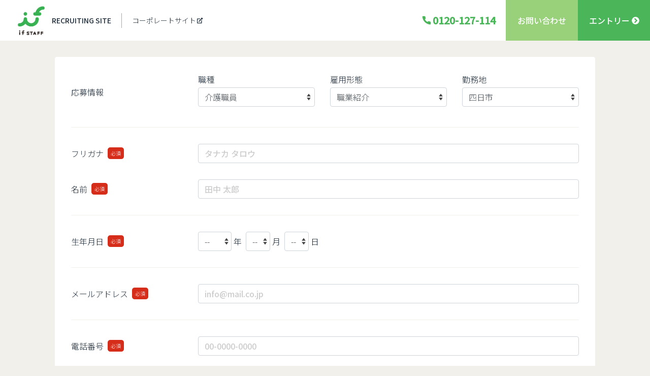

--- FILE ---
content_type: text/html; charset=UTF-8
request_url: https://if-life-support.jp/entry/?post_id=1484
body_size: 45599
content:
<!DOCTYPE html>
<html lang="ja">
<head>
<meta charset="utf-8" />
<meta http-equiv="X-UA-Compatible" content="IE=edge" />
<meta name="viewport" content="width=device-width,initial-scale=1.0">
<meta name="format-detection" content="telephone=no,address=no,email=no">
<meta name='robots' content='max-image-preview:large' />

	<!-- This site is optimized with the Yoast SEO plugin v15.8 - https://yoast.com/wordpress/plugins/seo/ -->
	<title>エントリー - ifスタッフ 採用サイト</title>
	<meta name="robots" content="index, follow, max-snippet:-1, max-image-preview:large, max-video-preview:-1" />
	<link rel="canonical" href="https://if-life-support.jp/entry/" />
	<meta property="og:locale" content="ja_JP" />
	<meta property="og:type" content="article" />
	<meta property="og:title" content="エントリー - ifスタッフ 採用サイト" />
	<meta property="og:url" content="https://if-life-support.jp/entry/" />
	<meta property="og:site_name" content="ifスタッフ 採用サイト" />
	<meta property="article:modified_time" content="2021-02-18T13:01:58+00:00" />
	<meta name="twitter:card" content="summary_large_image" />
	<script type="application/ld+json" class="yoast-schema-graph">{"@context":"https://schema.org","@graph":[{"@type":"WebSite","@id":"https://if-life-support.jp/#website","url":"https://if-life-support.jp/","name":"if\u30b9\u30bf\u30c3\u30d5 \u63a1\u7528\u30b5\u30a4\u30c8","description":"\u611b\u77e5/\u4e09\u91cd/\u5c90\u961c\u3092\u4e2d\u5fc3\u306b\u3057\u305f\u533b\u7642\u4ecb\u8b77\u306e\u8077\u696d\u7d39\u4ecb\u30fb\u6d3e\u9063\u306e\u6c42\u4eba\u30b5\u30a4\u30c8\u3067\u3059\u3002","potentialAction":[{"@type":"SearchAction","target":"https://if-life-support.jp/?s={search_term_string}","query-input":"required name=search_term_string"}],"inLanguage":"ja"},{"@type":"WebPage","@id":"https://if-life-support.jp/entry/#webpage","url":"https://if-life-support.jp/entry/","name":"\u30a8\u30f3\u30c8\u30ea\u30fc - if\u30b9\u30bf\u30c3\u30d5 \u63a1\u7528\u30b5\u30a4\u30c8","isPartOf":{"@id":"https://if-life-support.jp/#website"},"datePublished":"2016-12-02T05:45:41+00:00","dateModified":"2021-02-18T13:01:58+00:00","breadcrumb":{"@id":"https://if-life-support.jp/entry/#breadcrumb"},"inLanguage":"ja","potentialAction":[{"@type":"ReadAction","target":["https://if-life-support.jp/entry/"]}]},{"@type":"BreadcrumbList","@id":"https://if-life-support.jp/entry/#breadcrumb","itemListElement":[{"@type":"ListItem","position":1,"item":{"@type":"WebPage","@id":"https://if-life-support.jp/","url":"https://if-life-support.jp/","name":"Home"}},{"@type":"ListItem","position":2,"item":{"@type":"WebPage","@id":"https://if-life-support.jp/entry/","url":"https://if-life-support.jp/entry/","name":"\u30a8\u30f3\u30c8\u30ea\u30fc"}}]}]}</script>
	<!-- / Yoast SEO plugin. -->


<link rel='stylesheet' id='mw-wp-form-css'  href='https://if-life-support.jp/wps/wp-content/plugins/mw-wp-form/css/style.css?ver=5.8.2' type='text/css' media='all' />
<link rel='stylesheet' id='wp-block-library-css'  href='https://if-life-support.jp/wps/wp-includes/css/dist/block-library/style.min.css?ver=5.8.2' type='text/css' media='all' />
<link rel="icon" href="https://if-life-support.jp/wps/wp-content/uploads/2021/03/cropped-if-staf-logo-32x32.png" sizes="32x32" />
<link rel="icon" href="https://if-life-support.jp/wps/wp-content/uploads/2021/03/cropped-if-staf-logo-192x192.png" sizes="192x192" />
<link rel="apple-touch-icon" href="https://if-life-support.jp/wps/wp-content/uploads/2021/03/cropped-if-staf-logo-180x180.png" />
<meta name="msapplication-TileImage" content="https://if-life-support.jp/wps/wp-content/uploads/2021/03/cropped-if-staf-logo-270x270.png" />
<link rel="stylesheet" href="https://if-life-support.jp/wps/wp-content/themes/recruitsystem02/css/multiple-select.min.css">
<link rel="stylesheet" href="//cdnjs.cloudflare.com/ajax/libs/twitter-bootstrap/4.0.0/css/bootstrap.min.css" />
<link rel="stylesheet" href="https://if-life-support.jp/wps/wp-content/themes/recruitsystem02/css/animate-limited-rs.css">
<link rel="stylesheet" href="https://if-life-support.jp/wps/wp-content/themes/recruitsystem02/style.css">
<!-- Google font -->
<link rel="preconnect" href="https://fonts.gstatic.com">
<link href="https://fonts.googleapis.com/css2?family=Noto+Serif+JP:wght@500&display=swap" rel="stylesheet">
<link href="https://fonts.googleapis.com/css2?family=Noto+Sans+JP:wght@300;500&display=swap" rel="stylesheet">
	
<!-- Google Tag Manager -->
<script>(function(w,d,s,l,i){w[l]=w[l]||[];w[l].push({'gtm.start':
new Date().getTime(),event:'gtm.js'});var f=d.getElementsByTagName(s)[0],
j=d.createElement(s),dl=l!='dataLayer'?'&l='+l:'';j.async=true;j.src=
'https://www.googletagmanager.com/gtm.js?id='+i+dl;f.parentNode.insertBefore(j,f);
})(window,document,'script','dataLayer','GTM-MNZLPTR');</script>
	
<!-- End Google Tag Manager -->

<!-- Global site tag (gtag.js) - Google Analytics -->
<!--
<script async src="https://www.googletagmanager.com/gtag/js?id=G-K521YF1EZT"></script>
<script>
  window.dataLayer = window.dataLayer || [];
  function gtag(){dataLayer.push(arguments);}
  gtag('js', new Date());

  gtag('config', 'G-K521YF1EZT');
</script>
-->
<!-- Global site tag (gtag.js) - Google Analytics -->
<script async src="https://www.googletagmanager.com/gtag/js?id=G-K521YF1EZT"></script>
<script>
  window.dataLayer = window.dataLayer || [];
  function gtag(){dataLayer.push(arguments);}
  gtag('js', new Date());

  gtag('config', 'G-K521YF1EZT');
</script>
</head>
<body id="entry">
<!-- Google Tag Manager (noscript) -->
<noscript><iframe src="https://www.googletagmanager.com/ns.html?id=GTM-MNZLPTR"
height="0" width="0" style="display:none;visibility:hidden"></iframe></noscript>
<!-- End Google Tag Manager (noscript) -->
	
<!-- SVG icons -->
<svg style='display:none;' xmlns='http://www.w3.org/2000/svg' xmlns:xlink='http://www.w3.org/1999/xlink'>
	<defs>
		<symbol viewbox="0 0 512 512" id="icon-circle-arrow-r">
			<path d="m256 6.6c-137.8 0-249.4 111.6-249.4 249.4s111.6 249.4 249.4 249.4 249.4-111.6 249.4-249.4-111.6-249.4-249.4-249.4zm111.6 271.9-126 125.9c-6 6-13.9 9.3-22.5 9.3-8.5 0-16.5-3.3-22.5-9.3l-10.4-10.3c-6.1-6.2-9.4-14.3-9.3-23 .1-8.6 3.6-16.6 9.8-22.6l94.9-92.9-94.9-92.2c-6.2-5.9-9.7-13.9-9.8-22.5-.1-8.7 3.1-16.9 9.2-23.1l10.5-10.4c5.9-6 13.9-9.3 22.4-9.3s16.5 3.3 22.5 9.3l126 126.1c6 5.9 9.3 13.9 9.3 22.4.2 8.6-3.1 16.6-9.2 22.6z" />
		</symbol>
		<symbol viewbox="0 0 512 512" id="icon-external-link">
			<path d="m24 508c-11 0-20-9-20-20v-400c0-11 9-20 20-20h295l-47.3 49.7c-3.9 3.9-12.2 7.3-17.7 7.3h-193.5v328l326.6-1.4-.1-193.6c0-5.5 3.4-13.8 7.3-17.7 0 0 49.1-49 49.5-49.2.1.4.2 296.9.2 296.9 0 11-9 20-20 20zm157.9-136.6c-5.3 0-10.4-2.1-14.2-5.9l-21.2-21.2c-3.8-3.7-5.9-8.7-5.9-14 0-5.4 2.1-10.4 5.9-14.2l255.7-255.6-46.3-46.3c-3.6-3.6-.9-10.2 4.1-10.2h128c11 0 20 9 20 20v128c0 4.2-6.3 8-10.1 4.1l-46.3-46.2-255.6 255.6c-3.8 3.8-8.8 5.9-14.1 5.9z"/>
		</symbol>
		<symbol viewbox="0 0 512 512" id="icon-circle-line">
			<path d="m256 6.6c-137.8 0-249.4 111.6-249.4 249.4s111.6 249.4 249.4 249.4 249.4-111.6 249.4-249.4-111.6-249.4-249.4-249.4zm0 433.9c-101.9 0-184.5-82.6-184.5-184.5s82.6-184.5 184.5-184.5 184.5 82.6 184.5 184.5-82.6 184.5-184.5 184.5z"/>
		</symbol>
		<symbol viewbox="0 0 512 512" id="icon-circle-line-checked">
			<path d="m256 6.6c-137.8 0-249.4 111.6-249.4 249.4s111.6 249.4 249.4 249.4 249.4-111.6 249.4-249.4-111.6-249.4-249.4-249.4zm133.4 199.7-150.2 150c-10.5 10.6-27.7 10.6-38.3 0l-70.3-70.5c-10.6-10.5-10.6-27.7 0-38.3l12.3-12.4c10.7-10.7 28.3-10.5 38.8.5l39 41.4 117.5-121c10.5-11 28-11.2 38.9-.5l12.3 12.4c10.6 10.6 10.6 27.8 0 38.4z"/>
		</symbol>
		<symbol viewbox="0 0 512 512" id="icon-arrow-l">
			<path d="m231.7 446.8c7.3 0 14.2-2.8 19.4-8l15.9-15.7c5.2-5.4 8.1-12.5 8-20-.1-7.2-3.1-14.1-8.6-19.5l-161.4-158 161.5-157c5.5-5.2 8.5-12.1 8.5-19.3.1-7.8-2.7-14.9-7.9-20.1l-16.3-16.2c-4.9-5-11.7-7.8-19-7.8s-14.2 2.8-19.4 8l-193.6 193.8c-5 4.9-7.8 11.7-7.8 19v.5c-.2 7.2 2.6 13.9 7.7 18.9l193.5 193.4c5.4 5.4 11.9 8 19.5 8z"/>
		</symbol>
		<symbol viewbox="0 0 512 512" id="icon-arrow-r">
			<path d="m54.4 446.8c-7.3 0-14.2-2.8-19.4-8l-16-15.7c-5.2-5.4-8.1-12.5-8-20 .1-7.2 3.1-14.1 8.6-19.5l161.5-158-161.6-157c-5.5-5.2-8.5-12.1-8.5-19.3-.1-7.8 2.7-14.9 7.9-20.1l16.3-16.2c4.9-5 11.7-7.8 19-7.8s14.2 2.8 19.4 8l193.6 193.8c5 4.9 7.8 11.7 7.8 19v.5c.2 7.2-2.6 13.9-7.7 18.9l-193.6 193.5c-5.3 5.3-11.8 7.9-19.3 7.9z"/>
		</symbol>
		<symbol viewBox="0 0 24 24" id="icon-phone">
			<path d="M22 16.92v3a2 2 0 0 1-2.18 2 19.79 19.79 0 0 1-8.63-3.07 19.5 19.5 0 0 1-6-6 19.79 19.79 0 0 1-3.07-8.67A2 2 0 0 1 4.11 2h3a2 2 0 0 1 2 1.72 12.84 12.84 0 0 0 .7 2.81 2 2 0 0 1-.45 2.11L8.09 9.91a16 16 0 0 0 6 6l1.27-1.27a2 2 0 0 1 2.11-.45 12.84 12.84 0 0 0 2.81.7A2 2 0 0 1 22 16.92z"></path>
		</symbol>
	</defs>
</svg>

<header id="header" class="header-light wow fadeInDown" data-wow-duration="0.8s" data-wow-delay="0.16s">
	<div id="company">
		<div id="logo">
			<a href="https://if-life-support.jp/">
								<h1>
					<span class="img">
						<img src="https://if-life-support.jp/wps/wp-content/uploads/2021/03/if-staf-logo.png" class="img-fluid" alt="ifスタッフ 採用サイト">
					</span>
				</h1>
								<span>RECRUITING SITE</span>
			</a>
		</div>
		<div class="link-corpsite"><a href="https://if-life-support.co.jp/" target="_blank">コーポレートサイト<svg class="icon-external-link" aria-hidden="true"><use xlink:href="#icon-external-link"></use></svg></a></div>	</div>
	
	<nav id="nav">

		<div class="phone">
			<a href="tel:0120127114"><svg class="icon-phone" aria-hidden="true"><use xlink:href="#icon-phone"></use></svg><span class="number">0120-127-114</span></a>
		</div>
		<ul>
			<li class="nav-inquiry"><a href="https://if-life-support.jp/inquiry/">お問い合わせ</a></li>
			<li class="nav-entry"><a href="https://if-life-support.jp/entry/">エントリー<svg class="icon-circle-arrow-r" aria-hidden="true"><use xlink:href="#icon-circle-arrow-r"></use></svg></a></li>
			<li class="nav-hamburger">
				<!-- Hamburger -->
				<button id="nav-icon" class="hamburger hamburger--spin" type="button" onfocus="this.blur();" aria-label="メニュを開く">
					<span class="hamburger-box">
						<span class="hamburger-inner"></span>
					</span>
				</button><!-- END Hamburger -->
			</li>
		</ul>
	</nav>
</header>

<!-- Nav main content -->
<nav id="nav-main">
	<div id="nav-main-inner">
		<ul>
			<li><a href="https://if-life-support.jp">トップページ</a></li>
			<li><a href="https://if-life-support.jp/inquiry/">お問い合わせ</a></li>
	<li id="nav-main-corpsite"><a href="https://if-life-support.co.jp/" target="_blank">コーポレートサイト<svg class="icon-external-link" aria-hidden="true"><use xlink:href="#icon-external-link"></use></svg></a></li>		</ul>
	</div>
</nav><!-- END Nav main content -->

<!-- Back to top btn -->
<div id="backtotop">
	<div class="arrow"><span></span></div>
</div><!-- END Back to top btn -->

<!-- Footer Entry btn -->
<!-- END Footer Entry btn -->

<div id="contents" class="container">
	<div class="row flex-row-reverse justify-content-center">
		<main id="main" class="col-md-12 wow fadeIn" data-wow-duration="0.8s" data-wow-delay="0s">
		<div id="mw_wp_form_mw-wp-form-97" class="mw_wp_form mw_wp_form_input  ">
					<form method="post" action="" enctype="multipart/form-data"><div class="card justify-content-center">
<div class="card-body">
<div class="form-group row">
<div class="col-lg-3 pl-0 d-flex align-items-center"><label class="control-label">応募情報</label></div>
<div class="col-lg-9">
<div class="row">
<div class="col-lg-4 mb-2"><label class="control-label control-label-mb">職種</label>
<select name="jobcategory" class="form-control">
			<option value=":-- " >
			 		</option>
			<option value="製造業" >
			製造業		</option>
			<option value="自動車整備" >
			自動車整備		</option>
			<option value="自動車塗装" >
			自動車塗装		</option>
			<option value="自動車鈑金" >
			自動車鈑金		</option>
			<option value="薬剤師" >
			薬剤師		</option>
			<option value="倉庫内作業員" >
			倉庫内作業員		</option>
			<option value="健康運動実践指導者" >
			健康運動実践指導者		</option>
			<option value="健康運動指導士" >
			健康運動指導士		</option>
			<option value="社会福祉士主事" >
			社会福祉士主事		</option>
			<option value="あん摩マッサージ指圧師" >
			あん摩マッサージ指圧師		</option>
			<option value="柔道整復師" >
			柔道整復師		</option>
			<option value="機能訓練指導員" >
			機能訓練指導員		</option>
			<option value="指導員" >
			指導員		</option>
			<option value="初任者研修" >
			初任者研修		</option>
			<option value="介護職員" selected='selected'>
			介護職員		</option>
			<option value="厨房スタッフ" >
			厨房スタッフ		</option>
			<option value="ドライバー" >
			ドライバー		</option>
			<option value="相談支援専門員" >
			相談支援専門員		</option>
			<option value="生活支援員" >
			生活支援員		</option>
			<option value="精神保健福祉士" >
			精神保健福祉士		</option>
			<option value="社会福祉士" >
			社会福祉士		</option>
			<option value="介護事務" >
			介護事務		</option>
			<option value="ケアマネジャー" >
			ケアマネジャー		</option>
			<option value="医療事務" >
			医療事務		</option>
			<option value="言語聴覚士" >
			言語聴覚士		</option>
			<option value="准看護師" >
			准看護師		</option>
			<option value="正看護師" >
			正看護師		</option>
			<option value="理学療法士" >
			理学療法士		</option>
			<option value="作業療法士" >
			作業療法士		</option>
			<option value="サービス管理責任者" >
			サービス管理責任者		</option>
			<option value="実務者研修" >
			実務者研修		</option>
			<option value="サービス提供責任者" >
			サービス提供責任者		</option>
			<option value="施設長" >
			施設長		</option>
			<option value="生活相談員" >
			生活相談員		</option>
			<option value="介護福祉士" >
			介護福祉士		</option>
			<option value="アシスタント" >
			アシスタント		</option>
			<option value="営業" >
			営業		</option>
			<option value="フロント営業" >
			フロント営業		</option>
			<option value="事務" >
			事務		</option>
			<option value="清掃スタッフ" >
			清掃スタッフ		</option>
			<option value="現場スタッフ" >
			現場スタッフ		</option>
	</select>

<input type="hidden" name="__children[jobcategory][]" value="{&quot;:-- &quot;:&quot; &quot;,&quot;\u88fd\u9020\u696d&quot;:&quot;\u88fd\u9020\u696d&quot;,&quot;\u81ea\u52d5\u8eca\u6574\u5099&quot;:&quot;\u81ea\u52d5\u8eca\u6574\u5099&quot;,&quot;\u81ea\u52d5\u8eca\u5857\u88c5&quot;:&quot;\u81ea\u52d5\u8eca\u5857\u88c5&quot;,&quot;\u81ea\u52d5\u8eca\u9211\u91d1&quot;:&quot;\u81ea\u52d5\u8eca\u9211\u91d1&quot;,&quot;\u85ac\u5264\u5e2b&quot;:&quot;\u85ac\u5264\u5e2b&quot;,&quot;\u5009\u5eab\u5185\u4f5c\u696d\u54e1&quot;:&quot;\u5009\u5eab\u5185\u4f5c\u696d\u54e1&quot;,&quot;\u5065\u5eb7\u904b\u52d5\u5b9f\u8df5\u6307\u5c0e\u8005&quot;:&quot;\u5065\u5eb7\u904b\u52d5\u5b9f\u8df5\u6307\u5c0e\u8005&quot;,&quot;\u5065\u5eb7\u904b\u52d5\u6307\u5c0e\u58eb&quot;:&quot;\u5065\u5eb7\u904b\u52d5\u6307\u5c0e\u58eb&quot;,&quot;\u793e\u4f1a\u798f\u7949\u58eb\u4e3b\u4e8b&quot;:&quot;\u793e\u4f1a\u798f\u7949\u58eb\u4e3b\u4e8b&quot;,&quot;\u3042\u3093\u6469\u30de\u30c3\u30b5\u30fc\u30b8\u6307\u5727\u5e2b&quot;:&quot;\u3042\u3093\u6469\u30de\u30c3\u30b5\u30fc\u30b8\u6307\u5727\u5e2b&quot;,&quot;\u67d4\u9053\u6574\u5fa9\u5e2b&quot;:&quot;\u67d4\u9053\u6574\u5fa9\u5e2b&quot;,&quot;\u6a5f\u80fd\u8a13\u7df4\u6307\u5c0e\u54e1&quot;:&quot;\u6a5f\u80fd\u8a13\u7df4\u6307\u5c0e\u54e1&quot;,&quot;\u6307\u5c0e\u54e1&quot;:&quot;\u6307\u5c0e\u54e1&quot;,&quot;\u521d\u4efb\u8005\u7814\u4fee&quot;:&quot;\u521d\u4efb\u8005\u7814\u4fee&quot;,&quot;\u4ecb\u8b77\u8077\u54e1&quot;:&quot;\u4ecb\u8b77\u8077\u54e1&quot;,&quot;\u53a8\u623f\u30b9\u30bf\u30c3\u30d5&quot;:&quot;\u53a8\u623f\u30b9\u30bf\u30c3\u30d5&quot;,&quot;\u30c9\u30e9\u30a4\u30d0\u30fc&quot;:&quot;\u30c9\u30e9\u30a4\u30d0\u30fc&quot;,&quot;\u76f8\u8ac7\u652f\u63f4\u5c02\u9580\u54e1&quot;:&quot;\u76f8\u8ac7\u652f\u63f4\u5c02\u9580\u54e1&quot;,&quot;\u751f\u6d3b\u652f\u63f4\u54e1&quot;:&quot;\u751f\u6d3b\u652f\u63f4\u54e1&quot;,&quot;\u7cbe\u795e\u4fdd\u5065\u798f\u7949\u58eb&quot;:&quot;\u7cbe\u795e\u4fdd\u5065\u798f\u7949\u58eb&quot;,&quot;\u793e\u4f1a\u798f\u7949\u58eb&quot;:&quot;\u793e\u4f1a\u798f\u7949\u58eb&quot;,&quot;\u4ecb\u8b77\u4e8b\u52d9&quot;:&quot;\u4ecb\u8b77\u4e8b\u52d9&quot;,&quot;\u30b1\u30a2\u30de\u30cd\u30b8\u30e3\u30fc&quot;:&quot;\u30b1\u30a2\u30de\u30cd\u30b8\u30e3\u30fc&quot;,&quot;\u533b\u7642\u4e8b\u52d9&quot;:&quot;\u533b\u7642\u4e8b\u52d9&quot;,&quot;\u8a00\u8a9e\u8074\u899a\u58eb&quot;:&quot;\u8a00\u8a9e\u8074\u899a\u58eb&quot;,&quot;\u51c6\u770b\u8b77\u5e2b&quot;:&quot;\u51c6\u770b\u8b77\u5e2b&quot;,&quot;\u6b63\u770b\u8b77\u5e2b&quot;:&quot;\u6b63\u770b\u8b77\u5e2b&quot;,&quot;\u7406\u5b66\u7642\u6cd5\u58eb&quot;:&quot;\u7406\u5b66\u7642\u6cd5\u58eb&quot;,&quot;\u4f5c\u696d\u7642\u6cd5\u58eb&quot;:&quot;\u4f5c\u696d\u7642\u6cd5\u58eb&quot;,&quot;\u30b5\u30fc\u30d3\u30b9\u7ba1\u7406\u8cac\u4efb\u8005&quot;:&quot;\u30b5\u30fc\u30d3\u30b9\u7ba1\u7406\u8cac\u4efb\u8005&quot;,&quot;\u5b9f\u52d9\u8005\u7814\u4fee&quot;:&quot;\u5b9f\u52d9\u8005\u7814\u4fee&quot;,&quot;\u30b5\u30fc\u30d3\u30b9\u63d0\u4f9b\u8cac\u4efb\u8005&quot;:&quot;\u30b5\u30fc\u30d3\u30b9\u63d0\u4f9b\u8cac\u4efb\u8005&quot;,&quot;\u65bd\u8a2d\u9577&quot;:&quot;\u65bd\u8a2d\u9577&quot;,&quot;\u751f\u6d3b\u76f8\u8ac7\u54e1&quot;:&quot;\u751f\u6d3b\u76f8\u8ac7\u54e1&quot;,&quot;\u4ecb\u8b77\u798f\u7949\u58eb&quot;:&quot;\u4ecb\u8b77\u798f\u7949\u58eb&quot;,&quot;\u30a2\u30b7\u30b9\u30bf\u30f3\u30c8&quot;:&quot;\u30a2\u30b7\u30b9\u30bf\u30f3\u30c8&quot;,&quot;\u55b6\u696d&quot;:&quot;\u55b6\u696d&quot;,&quot;\u30d5\u30ed\u30f3\u30c8\u55b6\u696d&quot;:&quot;\u30d5\u30ed\u30f3\u30c8\u55b6\u696d&quot;,&quot;\u4e8b\u52d9&quot;:&quot;\u4e8b\u52d9&quot;,&quot;\u6e05\u6383\u30b9\u30bf\u30c3\u30d5&quot;:&quot;\u6e05\u6383\u30b9\u30bf\u30c3\u30d5&quot;,&quot;\u73fe\u5834\u30b9\u30bf\u30c3\u30d5&quot;:&quot;\u73fe\u5834\u30b9\u30bf\u30c3\u30d5&quot;}" />
</div>
<div class="col-lg-4 mb-2"><label class="control-label control-label-mb">雇用形態</label>
<select name="employment" class="form-control">
			<option value=":-- " >
			 		</option>
			<option value="職業紹介" selected='selected'>
			職業紹介		</option>
			<option value="派遣社員" >
			派遣社員		</option>
			<option value="パート" >
			パート		</option>
			<option value="正社員" >
			正社員		</option>
	</select>

<input type="hidden" name="__children[employment][]" value="{&quot;:-- &quot;:&quot; &quot;,&quot;\u8077\u696d\u7d39\u4ecb&quot;:&quot;\u8077\u696d\u7d39\u4ecb&quot;,&quot;\u6d3e\u9063\u793e\u54e1&quot;:&quot;\u6d3e\u9063\u793e\u54e1&quot;,&quot;\u30d1\u30fc\u30c8&quot;:&quot;\u30d1\u30fc\u30c8&quot;,&quot;\u6b63\u793e\u54e1&quot;:&quot;\u6b63\u793e\u54e1&quot;}" />
</div>
<div class="col-lg-4 mb-2"><label class="control-label control-label-mb">勤務地</label>
<select name="location" class="form-control">
			<option value=":-- " >
			 		</option>
			<option value="川越町" >
			川越町		</option>
			<option value="三重郡" >
			三重郡		</option>
			<option value="豊明市" >
			豊明市		</option>
			<option value="岩倉市" >
			岩倉市		</option>
			<option value="江南市" >
			江南市		</option>
			<option value="西尾市" >
			西尾市		</option>
			<option value="名古屋市緑区" >
			名古屋市緑区		</option>
			<option value="津島市" >
			津島市		</option>
			<option value="愛西市" >
			愛西市		</option>
			<option value="藤枝市" >
			藤枝市		</option>
			<option value="浜松市" >
			浜松市		</option>
			<option value="静岡県" >
			静岡県		</option>
			<option value="桑名市" >
			桑名市		</option>
			<option value="小牧市" >
			小牧市		</option>
			<option value="北設楽郡設楽町" >
			北設楽郡設楽町		</option>
			<option value="みよし市" >
			みよし市		</option>
			<option value="知多郡東浦町" >
			知多郡東浦町		</option>
			<option value="刈谷市" >
			刈谷市		</option>
			<option value="名古屋市名東区" >
			名古屋市名東区		</option>
			<option value="安城市" >
			安城市		</option>
			<option value="常滑市" >
			常滑市		</option>
			<option value="大垣市" >
			大垣市		</option>
			<option value="名古屋市熱田区" >
			名古屋市熱田区		</option>
			<option value="多治見市" >
			多治見市		</option>
			<option value="名古屋市中村区" >
			名古屋市中村区		</option>
			<option value="笠松町" >
			笠松町		</option>
			<option value="羽島郡" >
			羽島郡		</option>
			<option value="四日市" selected='selected'>
			四日市		</option>
			<option value="蟹江町" >
			蟹江町		</option>
			<option value="海部郡" >
			海部郡		</option>
			<option value="可児市" >
			可児市		</option>
			<option value="弥富市" >
			弥富市		</option>
			<option value="愛知県" >
			愛知県		</option>
			<option value="鈴鹿市" >
			鈴鹿市		</option>
			<option value="名古屋市" >
			名古屋市		</option>
			<option value="名古屋市西区" >
			名古屋市西区		</option>
			<option value="名古屋市千種区" >
			名古屋市千種区		</option>
			<option value="名古屋市北区" >
			名古屋市北区		</option>
			<option value="名古屋市中区" >
			名古屋市中区		</option>
			<option value="名古屋市昭和区" >
			名古屋市昭和区		</option>
			<option value="名古屋市瑞穂区" >
			名古屋市瑞穂区		</option>
			<option value="名古屋市中川区" >
			名古屋市中川区		</option>
			<option value="名古屋市港区" >
			名古屋市港区		</option>
			<option value="名古屋市南区" >
			名古屋市南区		</option>
			<option value="名古屋市守山区" >
			名古屋市守山区		</option>
			<option value="名古屋市天白区" >
			名古屋市天白区		</option>
			<option value="岡崎市" >
			岡崎市		</option>
			<option value="一宮市" >
			一宮市		</option>
			<option value="春日井市" >
			春日井市		</option>
			<option value="豊田市" >
			豊田市		</option>
			<option value="稲沢市" >
			稲沢市		</option>
			<option value="あま市" >
			あま市		</option>
			<option value="東海市" >
			東海市		</option>
			<option value="高浜市" >
			高浜市		</option>
			<option value="日進市" >
			日進市		</option>
			<option value="清須市" >
			清須市		</option>
			<option value="愛知郡" >
			愛知郡		</option>
			<option value="東郷町" >
			東郷町		</option>
			<option value="岐阜県" >
			岐阜県		</option>
			<option value="岐阜市" >
			岐阜市		</option>
			<option value="各務原市" >
			各務原市		</option>
			<option value="三重県" >
			三重県		</option>
			<option value="津市" >
			津市		</option>
	</select>

<input type="hidden" name="__children[location][]" value="{&quot;:-- &quot;:&quot; &quot;,&quot;\u5ddd\u8d8a\u753a&quot;:&quot;\u5ddd\u8d8a\u753a&quot;,&quot;\u4e09\u91cd\u90e1&quot;:&quot;\u4e09\u91cd\u90e1&quot;,&quot;\u8c4a\u660e\u5e02&quot;:&quot;\u8c4a\u660e\u5e02&quot;,&quot;\u5ca9\u5009\u5e02&quot;:&quot;\u5ca9\u5009\u5e02&quot;,&quot;\u6c5f\u5357\u5e02&quot;:&quot;\u6c5f\u5357\u5e02&quot;,&quot;\u897f\u5c3e\u5e02&quot;:&quot;\u897f\u5c3e\u5e02&quot;,&quot;\u540d\u53e4\u5c4b\u5e02\u7dd1\u533a&quot;:&quot;\u540d\u53e4\u5c4b\u5e02\u7dd1\u533a&quot;,&quot;\u6d25\u5cf6\u5e02&quot;:&quot;\u6d25\u5cf6\u5e02&quot;,&quot;\u611b\u897f\u5e02&quot;:&quot;\u611b\u897f\u5e02&quot;,&quot;\u85e4\u679d\u5e02&quot;:&quot;\u85e4\u679d\u5e02&quot;,&quot;\u6d5c\u677e\u5e02&quot;:&quot;\u6d5c\u677e\u5e02&quot;,&quot;\u9759\u5ca1\u770c&quot;:&quot;\u9759\u5ca1\u770c&quot;,&quot;\u6851\u540d\u5e02&quot;:&quot;\u6851\u540d\u5e02&quot;,&quot;\u5c0f\u7267\u5e02&quot;:&quot;\u5c0f\u7267\u5e02&quot;,&quot;\u5317\u8a2d\u697d\u90e1\u8a2d\u697d\u753a&quot;:&quot;\u5317\u8a2d\u697d\u90e1\u8a2d\u697d\u753a&quot;,&quot;\u307f\u3088\u3057\u5e02&quot;:&quot;\u307f\u3088\u3057\u5e02&quot;,&quot;\u77e5\u591a\u90e1\u6771\u6d66\u753a&quot;:&quot;\u77e5\u591a\u90e1\u6771\u6d66\u753a&quot;,&quot;\u5208\u8c37\u5e02&quot;:&quot;\u5208\u8c37\u5e02&quot;,&quot;\u540d\u53e4\u5c4b\u5e02\u540d\u6771\u533a&quot;:&quot;\u540d\u53e4\u5c4b\u5e02\u540d\u6771\u533a&quot;,&quot;\u5b89\u57ce\u5e02&quot;:&quot;\u5b89\u57ce\u5e02&quot;,&quot;\u5e38\u6ed1\u5e02&quot;:&quot;\u5e38\u6ed1\u5e02&quot;,&quot;\u5927\u57a3\u5e02&quot;:&quot;\u5927\u57a3\u5e02&quot;,&quot;\u540d\u53e4\u5c4b\u5e02\u71b1\u7530\u533a&quot;:&quot;\u540d\u53e4\u5c4b\u5e02\u71b1\u7530\u533a&quot;,&quot;\u591a\u6cbb\u898b\u5e02&quot;:&quot;\u591a\u6cbb\u898b\u5e02&quot;,&quot;\u540d\u53e4\u5c4b\u5e02\u4e2d\u6751\u533a&quot;:&quot;\u540d\u53e4\u5c4b\u5e02\u4e2d\u6751\u533a&quot;,&quot;\u7b20\u677e\u753a&quot;:&quot;\u7b20\u677e\u753a&quot;,&quot;\u7fbd\u5cf6\u90e1&quot;:&quot;\u7fbd\u5cf6\u90e1&quot;,&quot;\u56db\u65e5\u5e02&quot;:&quot;\u56db\u65e5\u5e02&quot;,&quot;\u87f9\u6c5f\u753a&quot;:&quot;\u87f9\u6c5f\u753a&quot;,&quot;\u6d77\u90e8\u90e1&quot;:&quot;\u6d77\u90e8\u90e1&quot;,&quot;\u53ef\u5150\u5e02&quot;:&quot;\u53ef\u5150\u5e02&quot;,&quot;\u5f25\u5bcc\u5e02&quot;:&quot;\u5f25\u5bcc\u5e02&quot;,&quot;\u611b\u77e5\u770c&quot;:&quot;\u611b\u77e5\u770c&quot;,&quot;\u9234\u9e7f\u5e02&quot;:&quot;\u9234\u9e7f\u5e02&quot;,&quot;\u540d\u53e4\u5c4b\u5e02&quot;:&quot;\u540d\u53e4\u5c4b\u5e02&quot;,&quot;\u540d\u53e4\u5c4b\u5e02\u897f\u533a&quot;:&quot;\u540d\u53e4\u5c4b\u5e02\u897f\u533a&quot;,&quot;\u540d\u53e4\u5c4b\u5e02\u5343\u7a2e\u533a&quot;:&quot;\u540d\u53e4\u5c4b\u5e02\u5343\u7a2e\u533a&quot;,&quot;\u540d\u53e4\u5c4b\u5e02\u5317\u533a&quot;:&quot;\u540d\u53e4\u5c4b\u5e02\u5317\u533a&quot;,&quot;\u540d\u53e4\u5c4b\u5e02\u4e2d\u533a&quot;:&quot;\u540d\u53e4\u5c4b\u5e02\u4e2d\u533a&quot;,&quot;\u540d\u53e4\u5c4b\u5e02\u662d\u548c\u533a&quot;:&quot;\u540d\u53e4\u5c4b\u5e02\u662d\u548c\u533a&quot;,&quot;\u540d\u53e4\u5c4b\u5e02\u745e\u7a42\u533a&quot;:&quot;\u540d\u53e4\u5c4b\u5e02\u745e\u7a42\u533a&quot;,&quot;\u540d\u53e4\u5c4b\u5e02\u4e2d\u5ddd\u533a&quot;:&quot;\u540d\u53e4\u5c4b\u5e02\u4e2d\u5ddd\u533a&quot;,&quot;\u540d\u53e4\u5c4b\u5e02\u6e2f\u533a&quot;:&quot;\u540d\u53e4\u5c4b\u5e02\u6e2f\u533a&quot;,&quot;\u540d\u53e4\u5c4b\u5e02\u5357\u533a&quot;:&quot;\u540d\u53e4\u5c4b\u5e02\u5357\u533a&quot;,&quot;\u540d\u53e4\u5c4b\u5e02\u5b88\u5c71\u533a&quot;:&quot;\u540d\u53e4\u5c4b\u5e02\u5b88\u5c71\u533a&quot;,&quot;\u540d\u53e4\u5c4b\u5e02\u5929\u767d\u533a&quot;:&quot;\u540d\u53e4\u5c4b\u5e02\u5929\u767d\u533a&quot;,&quot;\u5ca1\u5d0e\u5e02&quot;:&quot;\u5ca1\u5d0e\u5e02&quot;,&quot;\u4e00\u5bae\u5e02&quot;:&quot;\u4e00\u5bae\u5e02&quot;,&quot;\u6625\u65e5\u4e95\u5e02&quot;:&quot;\u6625\u65e5\u4e95\u5e02&quot;,&quot;\u8c4a\u7530\u5e02&quot;:&quot;\u8c4a\u7530\u5e02&quot;,&quot;\u7a32\u6ca2\u5e02&quot;:&quot;\u7a32\u6ca2\u5e02&quot;,&quot;\u3042\u307e\u5e02&quot;:&quot;\u3042\u307e\u5e02&quot;,&quot;\u6771\u6d77\u5e02&quot;:&quot;\u6771\u6d77\u5e02&quot;,&quot;\u9ad8\u6d5c\u5e02&quot;:&quot;\u9ad8\u6d5c\u5e02&quot;,&quot;\u65e5\u9032\u5e02&quot;:&quot;\u65e5\u9032\u5e02&quot;,&quot;\u6e05\u9808\u5e02&quot;:&quot;\u6e05\u9808\u5e02&quot;,&quot;\u611b\u77e5\u90e1&quot;:&quot;\u611b\u77e5\u90e1&quot;,&quot;\u6771\u90f7\u753a&quot;:&quot;\u6771\u90f7\u753a&quot;,&quot;\u5c90\u961c\u770c&quot;:&quot;\u5c90\u961c\u770c&quot;,&quot;\u5c90\u961c\u5e02&quot;:&quot;\u5c90\u961c\u5e02&quot;,&quot;\u5404\u52d9\u539f\u5e02&quot;:&quot;\u5404\u52d9\u539f\u5e02&quot;,&quot;\u4e09\u91cd\u770c&quot;:&quot;\u4e09\u91cd\u770c&quot;,&quot;\u6d25\u5e02&quot;:&quot;\u6d25\u5e02&quot;}" />
</div>
</div>
</div>
</div>
<div class="form-group row noborder">
<div class="col-lg-3 pl-0 d-flex align-items-center"><label class="control-label">フリガナ<span class="must">必須</span></label></div>
<div class="col-lg-9">
<input type="text" name="furigana" class="form-control" size="60" value="" placeholder="タナカ タロウ" />
</div>
</div>
<div class="form-group row">
<div class="col-lg-3 pl-0 d-flex align-items-center"><label class="control-label">名前<span class="must">必須</span></label></div>
<div class="col-lg-9">
<input type="text" name="name" class="form-control" size="60" value="" placeholder="田中 太郎" />
</div>
</div>
<div class="form-group row">
<div class="col-lg-3 pl-0 d-flex align-items-center"><label class="control-label">生年月日<span class="must">必須</span></label></div>
<div class="col-lg-9">
<div class="d-inline-block pb-2 pb-sm-0">
<div class="d-inline-block m-0">
<select name="birth-year" class="form-control">
			<option value="" selected='selected'>
			--		</option>
			<option value="1940" >
			1940		</option>
			<option value="1941" >
			1941		</option>
			<option value="1942" >
			1942		</option>
			<option value="1943" >
			1943		</option>
			<option value="1944" >
			1944		</option>
			<option value="1945" >
			1945		</option>
			<option value="1946" >
			1946		</option>
			<option value="1947" >
			1947		</option>
			<option value="1948" >
			1948		</option>
			<option value="1949" >
			1949		</option>
			<option value="1950" >
			1950		</option>
			<option value="1951" >
			1951		</option>
			<option value="1952" >
			1952		</option>
			<option value="1953" >
			1953		</option>
			<option value="1954" >
			1954		</option>
			<option value="1955" >
			1955		</option>
			<option value="1956" >
			1956		</option>
			<option value="1957" >
			1957		</option>
			<option value="1958" >
			1958		</option>
			<option value="1959" >
			1959		</option>
			<option value="1960" >
			1960		</option>
			<option value="1961" >
			1961		</option>
			<option value="1962" >
			1962		</option>
			<option value="1963" >
			1963		</option>
			<option value="1964" >
			1964		</option>
			<option value="1965" >
			1965		</option>
			<option value="1966" >
			1966		</option>
			<option value="1967" >
			1967		</option>
			<option value="1968" >
			1968		</option>
			<option value="1969" >
			1969		</option>
			<option value="1970" >
			1970		</option>
			<option value="1971" >
			1971		</option>
			<option value="1972" >
			1972		</option>
			<option value="1973" >
			1973		</option>
			<option value="1974" >
			1974		</option>
			<option value="1975" >
			1975		</option>
			<option value="1976" >
			1976		</option>
			<option value="1977" >
			1977		</option>
			<option value="1978" >
			1978		</option>
			<option value="1979" >
			1979		</option>
			<option value="1980" >
			1980		</option>
			<option value="1981" >
			1981		</option>
			<option value="1982" >
			1982		</option>
			<option value="1983" >
			1983		</option>
			<option value="1984" >
			1984		</option>
			<option value="1985" >
			1985		</option>
			<option value="1986" >
			1986		</option>
			<option value="1987" >
			1987		</option>
			<option value="1988" >
			1988		</option>
			<option value="1989" >
			1989		</option>
			<option value="1990" >
			1990		</option>
			<option value="1991" >
			1991		</option>
			<option value="1992" >
			1992		</option>
			<option value="1993" >
			1993		</option>
			<option value="1994" >
			1994		</option>
			<option value="1995" >
			1995		</option>
			<option value="1996" >
			1996		</option>
			<option value="1997" >
			1997		</option>
			<option value="1998" >
			1998		</option>
			<option value="2000" >
			2000		</option>
			<option value="2001" >
			2001		</option>
			<option value="2002" >
			2002		</option>
	</select>
</div>
<div class="d-inline-block m-0 pr-1">年</div>
</div>
<div class="d-inline-block">
<div class="d-inline-block m-0">
<select name="birth-month" class="form-control">
			<option value="" selected='selected'>
			--		</option>
			<option value="1" >
			1		</option>
			<option value="2" >
			2		</option>
			<option value="3" >
			3		</option>
			<option value="4" >
			4		</option>
			<option value="5" >
			5		</option>
			<option value="6" >
			6		</option>
			<option value="7" >
			7		</option>
			<option value="8" >
			8		</option>
			<option value="9" >
			9		</option>
			<option value="10" >
			10		</option>
			<option value="11" >
			11		</option>
			<option value="12" >
			12		</option>
	</select>
</div>
<div class="d-inline-block m-0 pr-1">月</div>
<div class="d-inline-block m-0">
<select name="birth-day" class="form-control">
			<option value="" selected='selected'>
			--		</option>
			<option value="1" >
			1		</option>
			<option value="2" >
			2		</option>
			<option value="3" >
			3		</option>
			<option value="4" >
			4		</option>
			<option value="5" >
			5		</option>
			<option value="6" >
			6		</option>
			<option value="7" >
			7		</option>
			<option value="8" >
			8		</option>
			<option value="9" >
			9		</option>
			<option value="10" >
			10		</option>
			<option value="11" >
			11		</option>
			<option value="12" >
			12		</option>
			<option value="13" >
			13		</option>
			<option value="14" >
			14		</option>
			<option value="15" >
			15		</option>
			<option value="16" >
			16		</option>
			<option value="17" >
			17		</option>
			<option value="18" >
			18		</option>
			<option value="19" >
			19		</option>
			<option value="20" >
			20		</option>
			<option value="21" >
			21		</option>
			<option value="22" >
			22		</option>
			<option value="23" >
			23		</option>
			<option value="24" >
			24		</option>
			<option value="25" >
			25		</option>
			<option value="26" >
			26		</option>
			<option value="27" >
			27		</option>
			<option value="28" >
			28		</option>
			<option value="29" >
			29		</option>
			<option value="30" >
			30		</option>
			<option value="31" >
			31		</option>
	</select>
</div>
<div class="d-inline-block m-0">日</div>
</div>
</div>
</div>
<div class="form-group row">
<div class="col-lg-3 pl-0 d-flex align-items-center"><label class="control-label">メールアドレス<span class="must">必須</span></label></div>
<div class="col-lg-9">
<input type="email" name="email" class="form-control" size="60" value="" placeholder="info@mail.co.jp" data-conv-half-alphanumeric="true"/>
</div>
</div>
<div class="form-group row">
<div class="col-lg-3 pl-0 d-flex align-items-center"><label class="control-label">電話番号<span class="must">必須</span></label></div>
<div class="col-lg-9">
<input type="text" name="tel" class="form-control" size="60" value="" placeholder="00-0000-0000" />
</div>
</div>
<div class="form-group row">
<div class="col-lg-3 pl-0 d-flex align-items-center"><label class="control-label">住所</label></div>
<div class="col-lg-9">
<div class="col-sm-12 mb-2 p-0">
<div class="d-inline-block m-0">〒</div>
<div class="d-inline-block m-0">
<input type="text" name="zip1" id="zip1" class="form-control" size="3" value="" placeholder="000" data-conv-half-alphanumeric="true"/>
</div>
<div class="d-inline-block mx-12">-</div>
<div class="d-inline-block m-0">
<input type="text" name="zip2" id="zip2" class="form-control" size="4" value="" placeholder="0000" data-conv-half-alphanumeric="true"/>
</div>
</div>
<div class="col-sm-2 col-4 mb-2 p-0">
<select name="address1" id="address1" class="form-control">
			<option value="" selected='selected'>
			---		</option>
			<option value="北海道" >
			北海道		</option>
			<option value="青森県" >
			青森県		</option>
			<option value="岩手県" >
			岩手県		</option>
			<option value="宮城県" >
			宮城県		</option>
			<option value="秋田県" >
			秋田県		</option>
			<option value="山形県" >
			山形県		</option>
			<option value="福島県" >
			福島県		</option>
			<option value="茨城県" >
			茨城県		</option>
			<option value="栃木県" >
			栃木県		</option>
			<option value="群馬県" >
			群馬県		</option>
			<option value="埼玉県" >
			埼玉県		</option>
			<option value="千葉県" >
			千葉県		</option>
			<option value="東京都" >
			東京都		</option>
			<option value="神奈川県" >
			神奈川県		</option>
			<option value="新潟県" >
			新潟県		</option>
			<option value="富山県" >
			富山県		</option>
			<option value="石川県" >
			石川県		</option>
			<option value="福井県" >
			福井県		</option>
			<option value="山梨県" >
			山梨県		</option>
			<option value="長野県" >
			長野県		</option>
			<option value="岐阜県" >
			岐阜県		</option>
			<option value="静岡県" >
			静岡県		</option>
			<option value="愛知県" >
			愛知県		</option>
			<option value="三重県" >
			三重県		</option>
			<option value="滋賀県" >
			滋賀県		</option>
			<option value="京都府" >
			京都府		</option>
			<option value="大阪府" >
			大阪府		</option>
			<option value="兵庫県" >
			兵庫県		</option>
			<option value="奈良県" >
			奈良県		</option>
			<option value="和歌山県" >
			和歌山県		</option>
			<option value="鳥取県" >
			鳥取県		</option>
			<option value="島根県" >
			島根県		</option>
			<option value="岡山県" >
			岡山県		</option>
			<option value="広島県" >
			広島県		</option>
			<option value="山口県" >
			山口県		</option>
			<option value="徳島県" >
			徳島県		</option>
			<option value="香川県" >
			香川県		</option>
			<option value="愛媛県" >
			愛媛県		</option>
			<option value="高知県" >
			高知県		</option>
			<option value="福岡県" >
			福岡県		</option>
			<option value="佐賀県" >
			佐賀県		</option>
			<option value="長崎県" >
			長崎県		</option>
			<option value="熊本県" >
			熊本県		</option>
			<option value="大分県" >
			大分県		</option>
			<option value="宮崎県" >
			宮崎県		</option>
			<option value="鹿児島県" >
			鹿児島県		</option>
			<option value="沖縄県" >
			沖縄県		</option>
	</select>

<input type="hidden" name="__children[address1][]" value="{&quot;&quot;:&quot;---&quot;,&quot;\u5317\u6d77\u9053&quot;:&quot;\u5317\u6d77\u9053&quot;,&quot;\u9752\u68ee\u770c&quot;:&quot;\u9752\u68ee\u770c&quot;,&quot;\u5ca9\u624b\u770c&quot;:&quot;\u5ca9\u624b\u770c&quot;,&quot;\u5bae\u57ce\u770c&quot;:&quot;\u5bae\u57ce\u770c&quot;,&quot;\u79cb\u7530\u770c&quot;:&quot;\u79cb\u7530\u770c&quot;,&quot;\u5c71\u5f62\u770c&quot;:&quot;\u5c71\u5f62\u770c&quot;,&quot;\u798f\u5cf6\u770c&quot;:&quot;\u798f\u5cf6\u770c&quot;,&quot;\u8328\u57ce\u770c&quot;:&quot;\u8328\u57ce\u770c&quot;,&quot;\u6803\u6728\u770c&quot;:&quot;\u6803\u6728\u770c&quot;,&quot;\u7fa4\u99ac\u770c&quot;:&quot;\u7fa4\u99ac\u770c&quot;,&quot;\u57fc\u7389\u770c&quot;:&quot;\u57fc\u7389\u770c&quot;,&quot;\u5343\u8449\u770c&quot;:&quot;\u5343\u8449\u770c&quot;,&quot;\u6771\u4eac\u90fd&quot;:&quot;\u6771\u4eac\u90fd&quot;,&quot;\u795e\u5948\u5ddd\u770c&quot;:&quot;\u795e\u5948\u5ddd\u770c&quot;,&quot;\u65b0\u6f5f\u770c&quot;:&quot;\u65b0\u6f5f\u770c&quot;,&quot;\u5bcc\u5c71\u770c&quot;:&quot;\u5bcc\u5c71\u770c&quot;,&quot;\u77f3\u5ddd\u770c&quot;:&quot;\u77f3\u5ddd\u770c&quot;,&quot;\u798f\u4e95\u770c&quot;:&quot;\u798f\u4e95\u770c&quot;,&quot;\u5c71\u68a8\u770c&quot;:&quot;\u5c71\u68a8\u770c&quot;,&quot;\u9577\u91ce\u770c&quot;:&quot;\u9577\u91ce\u770c&quot;,&quot;\u5c90\u961c\u770c&quot;:&quot;\u5c90\u961c\u770c&quot;,&quot;\u9759\u5ca1\u770c&quot;:&quot;\u9759\u5ca1\u770c&quot;,&quot;\u611b\u77e5\u770c&quot;:&quot;\u611b\u77e5\u770c&quot;,&quot;\u4e09\u91cd\u770c&quot;:&quot;\u4e09\u91cd\u770c&quot;,&quot;\u6ecb\u8cc0\u770c&quot;:&quot;\u6ecb\u8cc0\u770c&quot;,&quot;\u4eac\u90fd\u5e9c&quot;:&quot;\u4eac\u90fd\u5e9c&quot;,&quot;\u5927\u962a\u5e9c&quot;:&quot;\u5927\u962a\u5e9c&quot;,&quot;\u5175\u5eab\u770c&quot;:&quot;\u5175\u5eab\u770c&quot;,&quot;\u5948\u826f\u770c&quot;:&quot;\u5948\u826f\u770c&quot;,&quot;\u548c\u6b4c\u5c71\u770c&quot;:&quot;\u548c\u6b4c\u5c71\u770c&quot;,&quot;\u9ce5\u53d6\u770c&quot;:&quot;\u9ce5\u53d6\u770c&quot;,&quot;\u5cf6\u6839\u770c&quot;:&quot;\u5cf6\u6839\u770c&quot;,&quot;\u5ca1\u5c71\u770c&quot;:&quot;\u5ca1\u5c71\u770c&quot;,&quot;\u5e83\u5cf6\u770c&quot;:&quot;\u5e83\u5cf6\u770c&quot;,&quot;\u5c71\u53e3\u770c&quot;:&quot;\u5c71\u53e3\u770c&quot;,&quot;\u5fb3\u5cf6\u770c&quot;:&quot;\u5fb3\u5cf6\u770c&quot;,&quot;\u9999\u5ddd\u770c&quot;:&quot;\u9999\u5ddd\u770c&quot;,&quot;\u611b\u5a9b\u770c&quot;:&quot;\u611b\u5a9b\u770c&quot;,&quot;\u9ad8\u77e5\u770c&quot;:&quot;\u9ad8\u77e5\u770c&quot;,&quot;\u798f\u5ca1\u770c&quot;:&quot;\u798f\u5ca1\u770c&quot;,&quot;\u4f50\u8cc0\u770c&quot;:&quot;\u4f50\u8cc0\u770c&quot;,&quot;\u9577\u5d0e\u770c&quot;:&quot;\u9577\u5d0e\u770c&quot;,&quot;\u718a\u672c\u770c&quot;:&quot;\u718a\u672c\u770c&quot;,&quot;\u5927\u5206\u770c&quot;:&quot;\u5927\u5206\u770c&quot;,&quot;\u5bae\u5d0e\u770c&quot;:&quot;\u5bae\u5d0e\u770c&quot;,&quot;\u9e7f\u5150\u5cf6\u770c&quot;:&quot;\u9e7f\u5150\u5cf6\u770c&quot;,&quot;\u6c96\u7e04\u770c&quot;:&quot;\u6c96\u7e04\u770c&quot;}" />
</div>
<div class="col-sm-12 mb-2 p-0">
<input type="text" name="address2" id="address2" class="form-control" size="60" value="" placeholder="市区町村" />
</div>
<div class="col-sm-12 mb-2 p-0">
<input type="text" name="address3" id="address3" class="form-control" size="60" value="" placeholder="番地・マンション名" />
</div>
<p></p>
</div>
</div>
<div class="form-group row">
<div class="col-lg-3 pl-0 d-flex align-items-center"><label class="control-label">所持資格</label></div>
<div class="col-lg-9">
<textarea name="qualifications" class="form-control" cols="50" rows="5" placeholder="（例）普通免許、介護福祉士、介護職員初任者研修など"></textarea>
</div>
</div>
<div class="form-group row">
<div class="col-lg-3 pl-0 d-flex align-items-center"><label class="control-label">自由入力欄</label></div>
<div class="col-lg-9">
<textarea name="comment" class="form-control" cols="50" rows="5" placeholder="自己PRや学歴、職務経歴などは、こちらにご記入ください。（文字数に制限はございません）"></textarea>
</div>
</div>
<div class="form-group privacypolicy-wrapper checkbox noborder mandatory madatory-top">
<p>
	<span class="mwform-checkbox-field horizontal-item">
		<label for="privacypolicy-1">
			<input type="checkbox" name="privacypolicy[data][]" value=" " id="privacypolicy-1" />
			<span class="mwform-checkbox-field-text"> </span>
		</label>
	</span>

<input type="hidden" name="privacypolicy[separator]" value="," />

<input type="hidden" name="__children[privacypolicy][]" value="{&quot; &quot;:&quot; &quot;}" />
 <a href="./privacy-policy/" target="_blank" rel="noopener noreferrer">個人情報保護方針</a>に同意する</p>
<p class="textcenter"></p>
</div>
<p>
<input type="hidden" name="ref-url" value="https://if-life-support.jp/recruit/1484/" />
</p>
<div class="form-group row">
<div class="col-md-12 p-0">
<input type="submit" name="submitConfirm" value="入力内容を確認" class="btn"/>
</div>
</div>
</div>
</div>
<input type="hidden" id="mw_wp_form_token" name="mw_wp_form_token" value="b6f74c521d" /><input type="hidden" name="_wp_http_referer" value="/entry/?post_id=1484" /><input type="hidden" name="mw-wp-form-form-id" value="97" /><input type="hidden" name="mw-wp-form-form-verify-token" value="49cb11f396cd2a0e2ab009d8525f74f5787c0859" /></form>
				<!-- end .mw_wp_form --></div>
		</main>
	</div><!-- .row -->
	</div><!-- #contents .container -->
<footer id="footer">
	<span id="link-privacypolicy"><a href="https://if-life-support.jp/privacy-policy/">プライバシーポリシー</a></span>	<span id="copyright">&copy; if LIFE SUPPORT All Rights Reserved.</span>
</footer>
<script type='text/javascript' src='https://ajax.googleapis.com/ajax/libs/jquery/3.4.1/jquery.min.js?ver=3.4.1' id='jquery-js'></script>
<script type='text/javascript' src='https://if-life-support.jp/wps/wp-content/plugins/mw-wp-form/js/form.js?ver=5.8.2' id='mw-wp-form-js'></script>
<script type='text/javascript' id='filterposts-js-extra'>
/* <![CDATA[ */
var ajaxFilter = {"nonce":"924ada31ff","ajax_url":"https:\/\/if-life-support.jp\/wps\/wp-admin\/admin-ajax.php"};
/* ]]> */
</script>
<script type='text/javascript' src='https://if-life-support.jp/wps/wp-content/themes/recruitsystem02/js/ajaxfilter.js' id='filterposts-js'></script>
<script src="https://if-life-support.jp/wps/wp-content/themes/recruitsystem02/js/multiple-select.min.js"></script>
<script src="https://if-life-support.jp/wps/wp-content/themes/recruitsystem02/js/wow.min.js"></script>
<script src="https://stackpath.bootstrapcdn.com/bootstrap/4.3.1/js/bootstrap.min.js" async></script>
<script src="https://ajaxzip3.github.io/ajaxzip3.js" async></script>
<script src="https://if-life-support.jp/wps/wp-content/themes/recruitsystem02/js/script.js" async></script>
<!-- スクロールアニメーション -->
<script>
	new WOW().init();
	$(function() {
		$('.multiselect').multipleSelect({
			minimumCountSelected: 1,
			formatSelectAll: function () {
				return '全て選択'
			},
			formatAllSelected: function () {
				return '全項目'
			},
			formatCountSelected: function (count) {
				return count + '個選択'
			}
		})
	});
</script>
</body>
</html>

--- FILE ---
content_type: text/plain
request_url: https://www.google-analytics.com/j/collect?v=1&_v=j102&a=1100102879&t=pageview&_s=1&dl=https%3A%2F%2Fif-life-support.jp%2Fentry%2F%3Fpost_id%3D1484&ul=en-us%40posix&dt=%E3%82%A8%E3%83%B3%E3%83%88%E3%83%AA%E3%83%BC%20-%20if%E3%82%B9%E3%82%BF%E3%83%83%E3%83%95%20%E6%8E%A1%E7%94%A8%E3%82%B5%E3%82%A4%E3%83%88&sr=1280x720&vp=1280x720&_u=YADAAAABAAAAAC~&jid=1580668930&gjid=1176988850&cid=818733610.1769340232&tid=UA-208518798-1&_gid=505210978.1769340232&_r=1&_slc=1&gtm=45He61m0n81MNZLPTRv851997299za200zd851997299&gcd=13l3l3l3l1l1&dma=0&tag_exp=103116026~103200004~104527907~104528501~104684208~104684211~105391252~115938466~115938469~116682875~117025848~117041588~117042505~117223566&z=1569467819
body_size: -568
content:
2,cG-NK6LD0C1JT

--- FILE ---
content_type: application/javascript
request_url: https://if-life-support.jp/wps/wp-content/themes/recruitsystem02/js/ajaxfilter.js
body_size: 8666
content:
// 202003修正版
$(function () {
	if ($('.recruit-single').length) {
		$recContent = $('#main').html();
	} else {
		$recContent = false;
	}

	// 採用情報：ブラウザーで戻るを選択した場合でも検索された状態を表示202002追記
	if ($('input[type=checkbox]:checked').length) {

		$('input[type=checkbox]:checked').each(function () {
			$(this).parent('li').toggleClass('active');
		})

		/**
		 * Get All Active Terms
		 */
		$active = {};
		$activetags = [];
		$terms = [];
		$searchTerms = '<p>検索条件</p>';

		$terms0 = $('#terms .active').find('input:checked');
		$terms1 = $('.radio .active').find('input:checked');
		$terms2 = $('.ms-offscreen').find('option:checked');

		$tags = $('.tag-list').find('.active');
		$terms3 = $('.haken_shoukai').find('.active');

		if ($terms0.length) {
			$.each($terms0, function (index, term) {
				$a = $(this).find('input');			
				$aValue = $a.val();
				$tax = $a.data('filter');
				$slug = $a.data('term');
				$tempTerms = '<span>'+$aValue+'</span>';
				$searchTerms += $tempTerms;
				if ($tax in $active) {
					$active[$tax].push($slug);
				} else {
					$active[$tax] = [];
					$active[$tax].push($slug);
				}
			});
		}
		if ($terms1.length) {
			$.each($terms1, function (index, term) {
				$a = $(this);
				$aValue = $a.val();
				$tax = $a.data('filter');
				$slug = $a.data('term');
				$tempTerms = '<span>'+$aValue+'</span>';
				$searchTerms += $tempTerms;
				if ($tax in $active) {
					$active[$tax].push($slug);
				} else {
					$active[$tax] = [];
					$active[$tax].push($slug);
				}
			});
		}
		if ($terms2.length) {
			$.each($terms2, function (index, term) {
				$a = $(this);
				$aValue = $a.val();
				$tax = $a.data('filter');
				$slug = $a.data('term');
				$tempTerms = '<span>'+$aValue+'</span>';
				$searchTerms += $tempTerms;
				if ($tax in $active) {
					$active[$tax].push($slug);
				} else {
					$active[$tax] = [];
					$active[$tax].push($slug);
				}
			});
		}
		if ($tags.length) {
			$.each($tags, function (index, term) {
				$a = $(this).find('input');			
				$aValue = $a.val();		
				$tag = $a.data('filter');
				$activetags.push($tag);
				$tempTerms = '<span>'+$aValue+'</span>';
				$searchTerms += $tempTerms;
			});
		}
		if ($terms3.length) {
			$.each($terms3, function (index, term) {
				$a = $(this).find('input');			
				$aValue = $a.val();
				$tax = $a.data('filter');
				$slug = $a.data('term');
				$tempTerms = '<span>'+$aValue+'</span>';
				$searchTerms += $tempTerms;
				if ($tax in $active) {
					$active[$tax].push($slug);
				} else {
					$active[$tax] = [];
					$active[$tax].push($slug);
				}
			});
		}

		$params = {
			'terms': $active,
			'tags': $activetags,
		};

		$('#searchTerms').html($searchTerms);
		// Run query
		get_posts($params);

	}

	$('body').on('click', '.ms-drop input, input.filter-terms, .filter-tags, .ajax-pagination a, #clear-btn', function (event) {
		$this = $(this);
		$active = {};
		$activetags = [];
		$terms = [];
		$searchTerms = '<p>検索条件</p>';

		if( $('#index').length ){
			$thisPage = 'frontpage';
		} else {
			$thisPage = 'notfrontpage';
		}

		/**
		 * Set filter active
		 */
		if ( $this.is(':checkbox') ) {
			$page = 1;

			// Toggle current active
			$this.parents('li').toggleClass('active');
		} else if( $this.is('#clear-btn') ) {
			// 検索クリア ボタン

			$terms0 = $('#terms .active').find('input:checked');
			$terms1 = $('.radio .active').find('input:checked');
			$terms2 = $('.ms-offscreen').find('option:checked');
			$terms3 = $('.haken_shoukai').find('.active');
			$tags = $('.tag-list').find('.active');
			if( !$terms0.length && !$terms1.length && !$terms2.length && !$terms3.length && !$tags.length){
				return;
			}

			$page = 1;
			$('select').multipleSelect('uncheckAll');
			$('.radio .active').find('input:checked').prop('checked', false);
			$('.ms-offscreen').find('option:checked').attr('checked',false);
			$('#terms .active').find('.active').removeClass('active');
			$('#terms .active').find(':checked').prop('checked', false);
			$('.tag-list').find('.active').removeClass('active');
			$('.tag-list').find(':checkbox').prop('checked', false);
		} else {
			/**
			 * Pagination
			 */
			event.preventDefault()
			$page = parseInt($this.attr('href').replace(/\D/g, ''));
			$this = $('.filter-ajax .active input');

			if (!$page) {
				$page = 1;
				history.replaceState('', '', '');
				console.log("pag replace");
			}
		}

		$terms0 = $('#terms .active').find('input:checked');
		$terms1 = $('.radio .active').find('input:checked');
		$terms2 = $('.ms-offscreen').find('option:checked');
		$tags = $('.tag-list').find('.active');
		$terms3 = $('.haken_shoukai').find('.active');

		if ($terms0.length) {
			$.each($terms0, function (index, term) {
				$a = $(this);
				$aValue = $a.val();
				$tax = $a.data('filter');
				$slug = $a.data('term');
				$tempTerms = '<span>'+$aValue+'</span>';
				$searchTerms += $tempTerms;
				if ($tax in $active) {
					$active[$tax].push($slug);
				} else {
					$active[$tax] = [];
					$active[$tax].push($slug);
				}
			});
		}
		if ($terms1.length) {
			$.each($terms1, function (index, term) {
				$a = $(this);
				$aValue = $a.val();
				$tax = $a.data('filter');
				$slug = $a.data('term');
				$tax = $a.data('filter');
				$slug = $a.data('term');
				$tempTerms = '<span>'+$aValue+'</span>';
				$searchTerms += $tempTerms;
				if ($tax in $active) {
					$active[$tax].push($slug);
				} else {
					$active[$tax] = [];
					$active[$tax].push($slug);
				}
			});
		}
		if ($terms2.length) {
			$.each($terms2, function (index, term) {
				$a = $(this);
				$aValue = $a.val();
				$tax = $a.data('filter');
				$slug = $a.data('term');
				$tax = $a.data('filter');
				$slug = $a.data('term');
				$tempTerms = '<span>'+$aValue+'</span>';
				$searchTerms += $tempTerms;
				if ($tax in $active) {
					$active[$tax].push($slug);
				} else {
					$active[$tax] = [];
					$active[$tax].push($slug);
				}
			});
		}
		if ($tags.length) {
			$.each($tags, function (index, term) {
				$a = $(this).find('input');			
				$aValue = $a.val();		
				$tag = $a.data('filter');
				$activetags.push($tag);
				$tempTerms = '<span>'+$aValue+'</span>';
				$searchTerms += $tempTerms;
			});
		}
		if ($terms3.length) {
			$.each($terms3, function (index, term) {
				$a = $(this).find('input');			
				$aValue = $a.val();
				$tax = $a.data('filter');
				$slug = $a.data('term');
				$tempTerms = '<span>'+$aValue+'</span>';
				$searchTerms += $tempTerms;
				if ($tax in $active) {
					$active[$tax].push($slug);
				} else {
					$active[$tax] = [];
					$active[$tax].push($slug);
				}
			});
		}

		$params = {
			'page': $page,
			'terms': $active,
			'tags': $activetags,
			'qty': $('#searchform').data('paged'),
			'thispage': $thisPage,
		};

		$('#searchTerms').html($searchTerms);
		// Run query
		get_posts($params);
	});

});


function get_posts($params) {

	$container = $('#searchform');
	$content = $('#main-inner');
	$termsDiv = $('#searchTerms');
	$status = $('.status');

	$status.text('Loading...');
	$.ajax({
		url: ajaxFilter.ajax_url,
		beforeSend : function(xhr){
			xhr.setRequestHeader("If-Modified-Since", "Thu, 01 Jun 1970 00:00:00 GMT");
		},
		data: {
			action: 'do_filter_posts',
			nonce: ajaxFilter.nonce,
			params: $params
		},
		type: 'post',
		dataType: 'json',
		cache: false,
		success: function (data, textStatus, XMLHttpRequest) {
			if (data.status === 200) {
				if ($recContent != false && data.allposts === 'all') {
					/* console.log($recContent); */
					$content.html($recContent);
				} else {
					$content.html(data.content);
				}
			} else if (data.status === 201) {
				$content.html(data.message);
			} else {
				$content.html("");
			}
		},
		error: function (MLHttpRequest, textStatus, errorThrown) {

			$status.html(textStatus);

			/*console.log(MLHttpRequest);
			console.log(textStatus);
			console.log(errorThrown);*/
		},
		complete: function (data, textStatus) {

			msg = textStatus;
			if (data.responseJSON.allposts === 'all') {
				/* console.log("all"); */
				$termsDiv.hide();
				$status.hide();
			} else {
				$termsDiv.show();
				$status.show();
			}

			if (textStatus === 'success') {
				msg = data.responseJSON.found;
				if (msg > 0) {
					$status.text(msg + '件見つかりました。');
				} else {
					$status.text('該当する項目は見つかりませんでした。');
				}
			}

			// Chromeでブラウザで戻った場合ページの中間が表示されるのを防止
			if ($(document).scrollTop() > 0) {
			 	$('body,html').scrollTop(0);
			}

			/*console.log(data);
			console.log(textStatus);*/
		}
	});
}